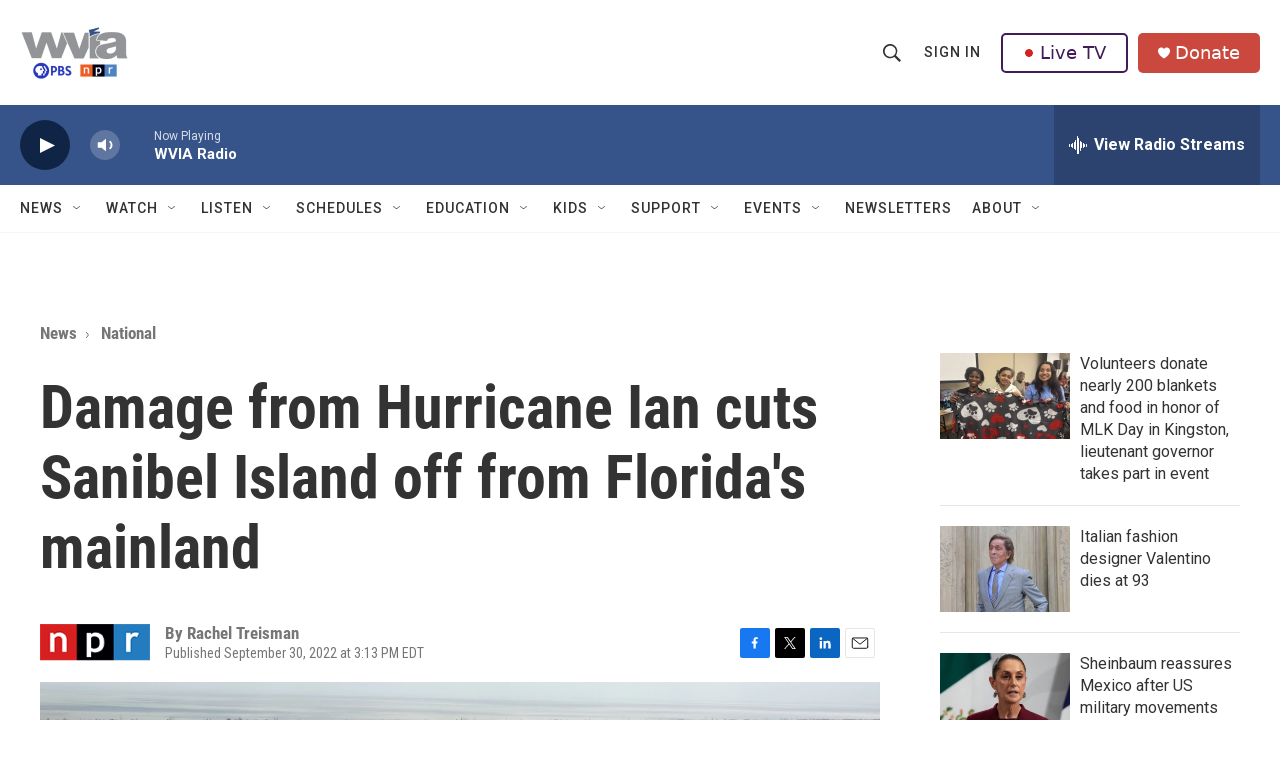

--- FILE ---
content_type: text/html; charset=utf-8
request_url: https://www.google.com/recaptcha/api2/aframe
body_size: 183
content:
<!DOCTYPE HTML><html><head><meta http-equiv="content-type" content="text/html; charset=UTF-8"></head><body><script nonce="wh___XNwt3AQdoOTX05gpA">/** Anti-fraud and anti-abuse applications only. See google.com/recaptcha */ try{var clients={'sodar':'https://pagead2.googlesyndication.com/pagead/sodar?'};window.addEventListener("message",function(a){try{if(a.source===window.parent){var b=JSON.parse(a.data);var c=clients[b['id']];if(c){var d=document.createElement('img');d.src=c+b['params']+'&rc='+(localStorage.getItem("rc::a")?sessionStorage.getItem("rc::b"):"");window.document.body.appendChild(d);sessionStorage.setItem("rc::e",parseInt(sessionStorage.getItem("rc::e")||0)+1);localStorage.setItem("rc::h",'1768856743815');}}}catch(b){}});window.parent.postMessage("_grecaptcha_ready", "*");}catch(b){}</script></body></html>